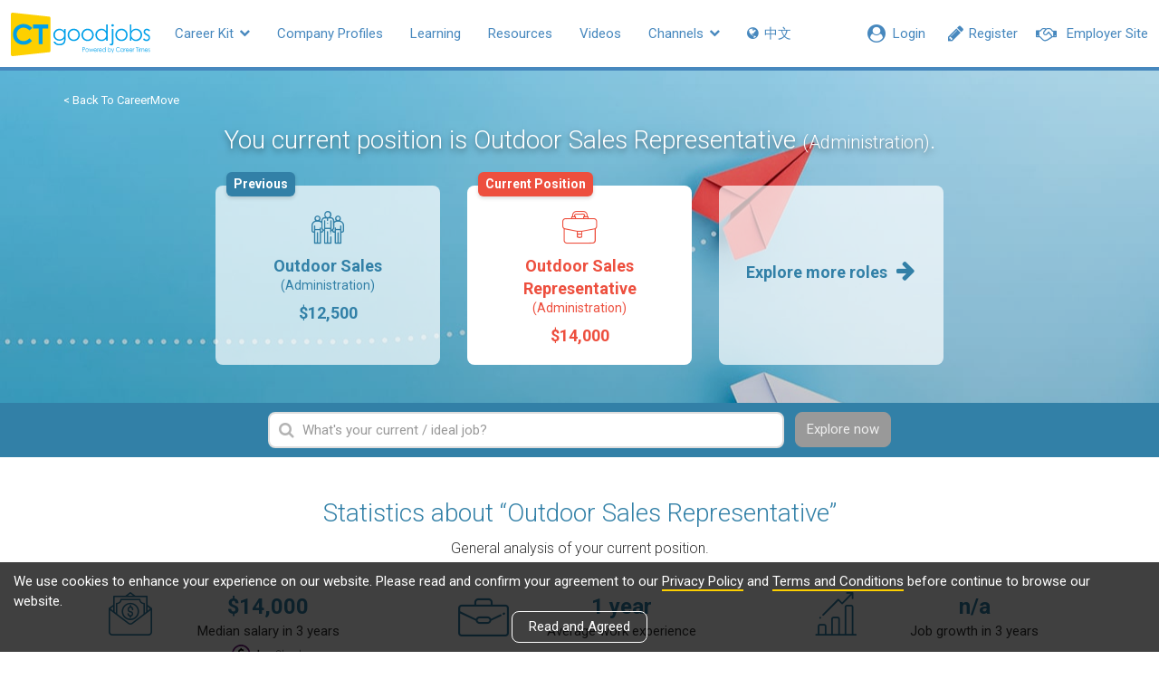

--- FILE ---
content_type: text/html; charset=utf-8
request_url: https://www2.ctgoodjobs.hk/CareerMove/administration/outdoor-sales-representative
body_size: 14418
content:
<!DOCTYPE html>
<html>
<head>
    
    <meta content="text/html; charset=utf-8" http-equiv="Content-Type" />
    <meta http-equiv="X-UA-Compatible" content="IE=edge">
    <meta name="viewport" content="width=device-width, initial-scale=1">
    <meta name="referrer" content="no-referrer-when-downgrade" />


    <link rel="canonical" href="https://www2.ctgoodjobs.hk/CareerMove/administration/outdoor-sales-representative" />
    <meta name="title" content="Outdoor Sales Representative - Administration | CTgoodjobs - CareerMove">
    <meta name="keywords" content="Job market trend, talent trend, recruitment market, trends and predictions">
    <meta name="description" content="A free interactive search engine that helps you to find out more about your current position and latest market trends.">
    <meta property="og:title" content="Outdoor Sales Representative - Administration | CTgoodjobs - CareerMove">
    <meta property="og:description" content="A free interactive search engine that helps you to find out more about your current position and latest market trends.">
    <meta property="og:url" content="https://www2.ctgoodjobs.hk/CareerMove/administration/outdoor-sales-representative" />
            <meta property="og:image" content="https://www2.ctgoodjobs.hk/Content/images/ctgoodjobs_og.png" />
    

    <title>Outdoor Sales Representative - Administration | CTgoodjobs - CareerMove</title>
    <link rel="stylesheet" type="text/css" href='https://fonts.googleapis.com/css?family=Roboto:300,400,500,700'>
    
    <link href="/Style/defaultcss?v=RfbPYJiT1p5v0IXzZc4WVNZwujlF2zZCf47wV2MTrqI1" rel="stylesheet"/>


    
    <link href="/Style/careermovecss?v=ZGGkaoggMVUimpqjeSWVKwfeaM-KaiRCVAhjI3Gy7jk1" rel="stylesheet"/>

    
    <script>
    var ct_site_path = 'https://www.ctgoodjobs.hk';
    var ct_net_site_path = 'https://www2.ctgoodjobs.hk';
    var service_path = 'https://service.ctgoodjobs.hk';
    var ctmsg_site_path = 'https://chat.ctgoodjobs.hk';
    var GAGlobalDimension = [];
    GAGlobalDimension[0] = null;
    GAGlobalDimension[1] = 'v20260118233652526985730';
    GAGlobalDimension[2] = 'ct';
    GAGlobalDimension[3] = 'N';
    GAGlobalDimension[4] = 'E';
    if ("CareerMoveDetail" == "LearningDetail") {
        GAGlobalDimension[7] = "";
    }
    GAGlobalDimension[9] = "b";
    GAGlobalDimension[10] = "";
    GAGlobalDimension[14] = 'N';

    GAGlobalDimension[16] = '0D63940CD4107A276136FED2B640D873340288D8E846FF7144658113064486B3';
    
    
        GAGlobalDimension[20] = Date.now().toString();


    
    </script>
    
    <script async src="https://www.googletagmanager.com/gtag/js?id=AW-995402318"></script>
    <script>
        window.dataLayer = window.dataLayer || [];
        function gtag() { dataLayer.push(arguments); }
        gtag('js', new Date());
        gtag('config', 'AW-995402318');
    </script>

    <script>

        //For Google Advs
        var objPixelSetting = {};
        objPixelSetting.channelFunc = "career_move";
        objPixelSetting.page = "detail";
        </script>

    <script>GAGlobalDimension[4] = 'E';</script>
        <script src="/bundles/defaultjs?v=b6IHqRJHaFdh0b73FwsuBb0uyrmpASJLeVUKFJD7F9E1"></script>

<script src="/bundles/externallog?v=ltIz4_iidNVHxhzGZspjBJdg8TV_gArk0VibrwIQ5lc1"></script>
    
        <script language="javascript" src="https://www.ctgoodjobs.hk/js/pixel-setting-objPixelSetting.js?_v190827"></script>
        <script type="text/javascript" src="https://www.gstatic.com/charts/loader.js"></script>
    </head>

<body id="page-top" class="page-wrapper ct-main">
    








<nav class="ct-m-nav">
    <div class="ct-nav clearfix">
        <div class="static">
            <div class="member-sec">
                
                <a class="prof-nav employer href-blank" style="visibility:hidden;" href="https://cthr.ctgoodjobs.hk?lang=e">
                    <div class="mem-icon">
                        <i class="fa fa-handshake-o" aria-hidden="true"></i>
                    </div>
                    <div class="prof-txt">Employer Site</div>
                </a>
                <a class="prof-nav member" style="display:none;" href="javascript:void(0)"></a>
                <a id="menu-bar-msg-button" class="prof-nav message" href="https://chat.ctgoodjobs.hk/message/chat" style="display:none;" target="_blank">
                    <span class="beta">New</span>
                    <div>
                        <i class="cus-icon cus-chating" aria-hidden="true"></i>
                        <span class="notify-dot" style="display:none;"></span>
                    </div>
                </a>
                <a class="prof-nav guest become-mem" style="visibility:hidden;" href="https://www.ctgoodjobs.hk/member/registration?lang=e">
                    <div class="mem-icon">
                        <i class="fa fa-pencil" aria-hidden="true"></i>
                    </div>
                    <div class="prof-txt">Register</div>
                </a>
                <a class="prof-nav guest" id="menu-login" style="display:none;" href="https://www.ctgoodjobs.hk/member/login/?lang=e&to=https%3a%2f%2fwww2.ctgoodjobs.hk%2fCareerMove%2fadministration%2foutdoor-sales-representative">
                    <div class="mem-icon">
                        <i class="fa fa-user-circle" aria-hidden="true"></i>
                    </div>
                    <div class="prof-txt">Login</div>
                </a>
            </div> <!-- End of member-sec -->

            <div class="hide-nav" style="display:none;">
                <a class="more-nav" href="javascript:void(0)">
                    <span class="more-txt">More</span>
                    <span class="more-txt-m">Main Menu</span>
                    <i class="fa fa-chevron-down" aria-hidden="true"></i>
                </a>
            </div> <!-- End of hide-nav -->
        </div>

        <ul class="visible-links">
            <li><a class="ct-home" href='https://www.ctgoodjobs.hk?lang=e'><img src="/Content/images/ct-logo.svg"></a></li>
            <li class="sub tools">
                <a href="#">Career Kit <i class="fa fa-chevron-down" aria-hidden="true"></i></a>
                <ul class="submenu">
                    <li class="active" alt="CareerMove"><a href="/CareerMove" alt="CareerMove"><i class="fa fa-angle-right" aria-hidden="true"></i> CareerMove</a></li>
                    <li class="" alt="SalaryCheck"><a href="/SalaryCheck" alt="SalaryCheck"><i class="fa fa-angle-right" aria-hidden="true"></i> SalaryCheck</a></li>
                    <li><a href="https://www.ctgoodjobs.hk/resources/articles/article-tool-listing.asp?lang=e" alt="Tools"><i class="fa fa-angle-right" aria-hidden="true"></i> Tools</a></li>
                </ul>
            </li>
            
            <li><a href='https://www.ctgoodjobs.hk/company/company_profile/index.asp?lang=e' alt="Company Profiles">Company Profiles</a></li>
            <li class="" alt="Learning"><a href="/Learning">Learning</a></li>
            <li><a href='https://www.ctgoodjobs.hk/resources/?lang=e' alt="Resources">Resources</a></li>
            <li><a href='https://www.ctgoodjobs.hk/videos/?lang=e' alt="Videos">Videos</a></li>
            <li class="sub communities">
                <a href='#'>Channels <i class="fa fa-chevron-down" aria-hidden="true"></i></a>
                <ul class="submenu">
                    <li><a href="https://civilservice.ctgoodjobs.hk/" target="_blank"><i class="fa fa-angle-right" aria-hidden="true"></i> Civil Service</a></li>
                    <li><a href="https://finance.ctgoodjobs.hk" alt="Finance" target="_blank"><i class="fa fa-angle-right" aria-hidden="true"></i> Finance</a></li>
                    <li><a href="https://graduate.ctgoodjobs.hk" alt="Graduate" target="_blank"><i class="fa fa-angle-right" aria-hidden="true"></i> Graduate</a></li>
                    <li><a href="https://cthr.ctgoodjobs.hk?lang=e" alt="Human Resources" target="_blank"><i class="fa fa-angle-right" aria-hidden="true"></i> Human Resources</a></li>
                    <li><a href="https://it.ctgoodjobs.hk" alt="IT" target="_blank"><i class="fa fa-angle-right" aria-hidden="true"></i> IT</a></li>
                    <li><a href="https://ngo.ctgoodjobs.hk" alt="NGO" target="_blank"><i class="fa fa-angle-right" aria-hidden="true"></i> NGO</a></li>
                    <li><a href="https://pt.ctgoodjobs.hk" alt="PTgoodjobs (Website)" target="_blank"><i class="fa fa-angle-right" aria-hidden="true"></i> PTgoodjobs (Website)</a></li>
                    <li><a href="https://www.ctgoodjobs.hk/r/ptgoodjobs-sc" alt="PTgoodjobs (WhatsApp)" target="_blank"><i class="fa fa-angle-right" aria-hidden="true"></i> PTgoodjobs (WhatsApp)</a></li>
                </ul>
            </li>
            
            <li class="lang">
                                    <a id="lang" lang="zh-TW">
                        <span><i class="fa fa-globe" ></i> 中文</span>
                    </a>

            </li>
        </ul> <!-- End of visible-links -->

        <ul class="prof-links sub-nav closed clearfix show-employer-space">
            <li class="profile"><a target="_blank" href='https://www.ctgoodjobs.hk/account/profile/?lang=e' alt="Profile"><div class="icon"><i class="fa fa-id-card-o" aria-hidden="true"></i></div><span>Profile<span class="none"></span></span></a></li>
            <li class="cv"><a target="_blank" href='https://www.ctgoodjobs.hk/account/cv/?lang=e' alt="Saved Jobs"><div class="icon"><i class="fa fa-file-text-o" aria-hidden="true"></i></div><span>CV<span class="none"></span></span></a></li>
            <li class="saved-jobs"><a target="_blank" href='https://www.ctgoodjobs.hk/english/my_careertimes/job_saved.asp?lang=e&top=saved&jobdesc=&c=AL' alt="Saved Jobs"><div class="icon"><i class="fa fa-star" aria-hidden="true"></i></div><span>Saved Jobs<span class="none"></span></span></a></li>
            <li class="job-invitation"><a target="_blank" href='https://www.ctgoodjobs.hk/account/job-invitations/?lang=e' alt="Job Invitations"><div class="icon"><i class="fa fa-envelope-open-o" aria-hidden="true"></i></div><span>Job Invitations <span class="none"></span></span></a></li>
            <li class="setting"><a target="_blank" href='https://www.ctgoodjobs.hk/account/settings/account_setting.asp?lang=e' alt="Saved Jobs"><div class="icon"><i class="fa fa-cog" aria-hidden="true"></i></div><span>Settings<span class="none"></span></span></a></li>
            <li class="log-out"><a href='https://www.ctgoodjobs.hk/english/signup/logout.asp?lang=e&isRedirecToCurrent=Y&url=https%3a%2f%2fwww2.ctgoodjobs.hk%2fCareerMove%2fadministration%2foutdoor-sales-representative' alt="Logout"><span>Logout</span></a></li>
        </ul> <!-- End of prof-links -->

        <ul class="hidden-links sub-nav dropdown-h closed clearfix"></ul>
    </div> <!-- End of ct-nav -->
</nav> <!-- End of ct-m-nav -->





<header id="careermove-detail" class="detail">
    <div class="container">
        <ol class="breadcrumb">
            <li><a href="/CareerMove">&lt; Back To CareerMove</a></li>
            
        </ol>
        <h2>You current position is Outdoor Sales Representative <span class="jobfunc">(Administration)</span>.</h2>
        <div class="career-slider row">
            <div class="slider-media" id="previous" data-jobcat-id="048" data-jobcat-for-url="administration" data-jobtitle-for-url="outdoor-sales">

                <a class="career" href="javascript:void(0);"  >
                    <i class="icon-people"></i>
                    Outdoor Sales
                    <span class="job-func">(Administration)</span>
                    <span class="salary">$12,500</span>
                    <span class="tag">Previous</span>
                </a>
            </div> <!-- End of slider-media -->
            <div class="slider-media" id="current" data-jobcat-id="048" data-jobcat-for-url="administration" data-jobtitle-for-url="outdoor-sales-representative">
                <a class="career current" href="javascript:void(0);" >
                    <i class="icon-briefcase"></i>
                    Outdoor Sales Representative
                    <span class="job-func">(Administration)</span>
                    <span class="salary">$14,000</span>
                    <span class="tag">Current Position</span>
                </a>
            </div> <!-- End of slider-media -->
            <div class="slider-media">
                <a class="career more-roles" href="/CareerMove/List?sortby=Jobfunctions#048" title="View more roles">
                    <span>Explore more roles <i class="fa fa-arrow-right" aria-hidden="true"></i></span>
                </a>
            </div> <!-- End of slider-media -->
        </div> <!-- End of slider-nav -->
    </div>
    <div class="bg-overlay"></div>
</header>

<div class="search-bar">
    <div class="container">
        <div class="ui-widget">
            <div class="input-field">
                <input type="input" class="form-control" id="job-title" placeholder="What&#39;s your current / ideal job?" data-error-message="Please select a job title from the list">
                <i class="fa fa-search" aria-hidden="true"></i>
            </div>
            <a href="javascript:void(0);" class="btn btn-def submit-hl-btn disabled">Explore now</a>
        </div>
    </div>
</div>

<div id="statistics_1">
    <section id="stat">
        <div class="container">
            <h3 class="sec-title">Statistics about “Outdoor Sales Representative”</h3>
            <p class="sec-desc">General analysis of your current position.</p>
            <ul class="row stat-list">
                <li class="col-sm-6 col-md-4 median-salary">
                    <div class="stat clearfix">
                        <i class="icon-salary"></i>
                        <div class="stat-num-w">
                            <div class="stat-num">
                                $<span class="a-count" data-number="14000"></span>
                            </div>
                            Median salary in 3 years

                            <a href="https://www2.ctgoodjobs.hk/SalaryCheck/Result?JobRole=job-seeker&amp;Keyword=Outdoor Sales Representative&amp;SearchSimilarKeyword=true&amp;JobFunctions=048_jc&amp;JobIndustries=&amp;WorkExperience=&amp;salarySource=36" class="search-salary" title="Search in SalaryCheck" target="_blank">
                                <img src="/Content/images/salarycheck-logo.svg" width="80">
                            </a>
                        </div>
                    </div>
                </li>
                <li class="col-sm-6 col-md-4 avg-work-exp">
                    <div class="stat clearfix">
                        <i class="icon-workexp size-l"></i>
                        <div class="stat-num-w">
                                <div class="stat-num"><span class="a-count" data-number="1"></span> year</div>
                            Average work experience
                        </div>
                    </div>
                </li>
                <li class="col-sm-6 col-md-4 job-growth">
                    <div class="stat clearfix">
                        <i class="icon-chart"></i>
                        <div class="stat-num-w">
                            <div class="stat-num">
                                    <span class="a-count">n/a</span>
                            </div>
                            Job growth in 3 years
                        </div>
                    </div>
                </li>
                <li class="col-sm-6 col-md-4 edu">
                    <div class="stat clearfix">
                        <i class="icon-edu size-l"></i>
                        <div class="stat-num-w">
                            <div class="stat-num"><span class="a-count"></span>n/a</div>
                            Education Level
                        </div>
                    </div>
                </li>
                <li class="col-sm-6 col-md-4 job-post">
                    <div class="stat clearfix">
                        <i class="icon-jobpost size-l"></i>
                        <div class="stat-num-w">
                            <div class="stat-num"><span class="a-count" data-number="0"></span></div>
                            Jobs on CTgoodjobs
                        </div>
                    </div>
                </li>
                <li class="col-sm-6 col-md-4 job-indus">
                    <div class="stat clearfix">
                        <i class="icon-jobindus"></i>
                        <div class="stat-num-w">
                            <div class="stat-num"><span class="a-count" data-number="0"></span></div>
                            Industries are hiring
                        </div>
                    </div>
                </li>
            </ul>


            <div id="prof-rating" class="prof-rating empty">
                <h3 class="sec-title">Rate this profile</h3>
                <p class="sec-desc">The average rating from <span id="rate-count">0</span> review(s)</p>
                <div class="container">
                    <div class="row rating-list">
                        <div class="col-sm-6 item">
                            <span class="title">Job satisfaction</span>
                            <div id="rate-01" class="star-rating"></div>
                            <span class="rate">0.0</span>
                        </div>
                        <div class="col-sm-6 item">
                            <span class="title">Variety of work</span>
                            <div id="rate-02" class="star-rating"></div>
                            <span class="rate">0.0</span>
                        </div>
                        <div class="col-sm-6 item">
                            <span class="title">Career prospect</span>
                            <div id="rate-03" class="star-rating"></div>
                            <span class="rate">0.0</span>
                        </div>
                        <div class="col-sm-6 item">
                            <span class="title">Salary satisfaction</span>
                            <div id="rate-04" class="star-rating"></div>
                            <span class="rate">0.0</span>
                        </div>
                    </div>
                        <div class="overlay">
                            <span>Be the first one to rate this job profile!</span>
                        </div>
                </div>
                <a class="btn btn-def btn-w round add-rating"><i class="fa fa-plus" aria-hidden="true"></i> Add your rating</a>
                <div class="msg"><i class="fa fa-exclamation-circle" aria-hidden="true"></i> Sorry, you&#39;ve already reached the max. no. of votes (3 votes) each day.</div>
            </div>

            <section id="related-course">
                <h3 class="subsec-title">
                    Related courses for <span class="hl">Outdoor Sales Representative</span>
                </h3>
                <ul class="row thumb-list course-list">
                        <li class="col-sm-4">
                            <div class="course-blk" data-enc-id="1299957720">
                                <div class="thumb">
                                    <img src="https://www.ctgoodjobs.hk/images/learning/listing/M/46519796.jpg" class="img-responsive">
                                </div>
                                <div class="thumb-info">
                                    <img src="https://www.ctgoodjobs.hk/images/learning/company_logo/mirror-mind_logo_1617457890585.jpg" title="Mirror Mind" class="comp-logo">
                                    <h2 class="title">「高汁」(高效)聆聽與提問技巧工作坊</h2>
                                    <div class="comp trunc">Mirror Mind</div>
                                </div>
                                <a href="/Learning/1299957720/mirror-mind/%e3%80%8c%e9%ab%98%e6%b1%81%e3%80%8d%e9%ab%98%e6%95%88%e8%81%86%e8%81%bd%e8%88%87%e6%8f%90%e5%95%8f%e6%8a%80%e5%b7%a7%e5%b7%a5%e4%bd%9c%e5%9d%8a" class="a-overlay" target="_blank"></a>
                            </div>
                        </li>
                        <li class="col-sm-4">
                            <div class="course-blk" data-enc-id="1299469097">
                                <div class="thumb">
                                    <img src="/Content/images/learning/course.jpg" class="img-responsive">
                                </div>
                                <div class="thumb-info">
                                    <img src="https://www.ctgoodjobs.hk/images/learning/company_logo/formwelkin.jpg" title="Form.Welkin" class="comp-logo">
                                    <h2 class="title">Microsoft Excel Dashboards & Reports</h2>
                                    <div class="comp trunc">Form.Welkin</div>
                                </div>
                                <a href="/Learning/1299469097/formwelkin/microsoft-excel-dashboards-reports" class="a-overlay" target="_blank"></a>
                            </div>
                        </li>
                    <li class="col-sm-4 adv">
                        <!-- /93858332/RW_CT_CareerMove_300x250 -->
                        <div id='div-gpt-ad-1566889725204-0'>
                            <script>
                                googletag.cmd.push(function () { googletag.display('div-gpt-ad-1566889725204-0'); });
                            </script>
                        </div>
                    </li>
                </ul>
            </section> <!-- End of related-course -->
    </div>

    </section> <!--End of stat -->
    
    
        <section id="similar-roles">
            <div class="container">
                
                <h3 class="subsec-title">Explore more roles
                    <a href="/CareerMove/List?sortby=Jobfunctions#048" class="btn btn-def btn-w round read-more hidden-xs">More roles<i class="fa fa-arrow-right"></i></a>
                </h3>
                <ul class="row card-list">

        <li class="col-sm-6 col-md-3">
            <div class="card" data-jobtitle-for-url="operation-manager" data-jobcat-id="048">
                <div class="thumb">
                    

                    <img src="https://www2.ctgoodjobs.hk/Content/images/careermove/administration.jpg" class="img-responsive">
                    <div class="explore">Explore Career</div>
                </div>
                <div class="info">
                    <div class="job">
                        <div class="title">Operation Manager</div>
                        <div class="jobfunc">Administration</div>
                    </div>
                    <div class="salary">
                        <div class="item avg">
                            <span>Avg. Monthly Salaries</span><span class="num">$27,500</span>
                        </div>
                        <div class="item growth">
                            <span>Job Growth in 3 Years</span><span class="num">
                                

                                        <i class="fa fa-arrow-up"></i>
                                61.3%
                            </span>
                        </div>
                    </div>
                </div>
                <div class="explore-m">Explore Career</div>
                <a href="/CareerMove/administration/operation-manager" class="a-overlay"></a>
            </div>
        </li>
        <li class="col-sm-6 col-md-3">
            <div class="card" data-jobtitle-for-url="airfreight-customer-service-operation-clerk" data-jobcat-id="048">
                <div class="thumb">
                    

                    <img src="https://www2.ctgoodjobs.hk/Content/images/careermove/administration.jpg" class="img-responsive">
                    <div class="explore">Explore Career</div>
                </div>
                <div class="info">
                    <div class="job">
                        <div class="title">Airfreight Customer Service & Operation Clerk</div>
                        <div class="jobfunc">Administration</div>
                    </div>
                    <div class="salary">
                        <div class="item avg">
                            <span>Avg. Monthly Salaries</span><span class="num">$14,000</span>
                        </div>
                        <div class="item growth">
                            <span>Job Growth in 3 Years</span><span class="num">
                                

                                n/a
                            </span>
                        </div>
                    </div>
                </div>
                <div class="explore-m">Explore Career</div>
                <a href="/CareerMove/administration/airfreight-customer-service-operation-clerk" class="a-overlay"></a>
            </div>
        </li>
        <li class="col-sm-6 col-md-3">
            <div class="card" data-jobtitle-for-url="clerical-officer" data-jobcat-id="048">
                <div class="thumb">
                    

                    <img src="https://www2.ctgoodjobs.hk/Content/images/careermove/administration.jpg" class="img-responsive">
                    <div class="explore">Explore Career</div>
                </div>
                <div class="info">
                    <div class="job">
                        <div class="title">Clerical Officer</div>
                        <div class="jobfunc">Administration</div>
                    </div>
                    <div class="salary">
                        <div class="item avg">
                            <span>Avg. Monthly Salaries</span><span class="num">$13,000</span>
                        </div>
                        <div class="item growth">
                            <span>Job Growth in 3 Years</span><span class="num">
                                

                                        <i class="fa fa-arrow-down"></i>
                                3.2%
                            </span>
                        </div>
                    </div>
                </div>
                <div class="explore-m">Explore Career</div>
                <a href="/CareerMove/administration/clerical-officer" class="a-overlay"></a>
            </div>
        </li>
        <li class="col-sm-6 col-md-3">
            <div class="card" data-jobtitle-for-url="senior-office-administrator" data-jobcat-id="048">
                <div class="thumb">
                    

                    <img src="https://www2.ctgoodjobs.hk/Content/images/careermove/administration.jpg" class="img-responsive">
                    <div class="explore">Explore Career</div>
                </div>
                <div class="info">
                    <div class="job">
                        <div class="title">Senior Office Administrator</div>
                        <div class="jobfunc">Administration</div>
                    </div>
                    <div class="salary">
                        <div class="item avg">
                            <span>Avg. Monthly Salaries</span><span class="num">$18,000</span>
                        </div>
                        <div class="item growth">
                            <span>Job Growth in 3 Years</span><span class="num">
                                

                                n/a
                            </span>
                        </div>
                    </div>
                </div>
                <div class="explore-m">Explore Career</div>
                <a href="/CareerMove/administration/senior-office-administrator" class="a-overlay"></a>
            </div>
        </li>

                    <li class="col-xs-12 visible-xs">
                        <a href="/CareerMove/List?sortby=Jobfunctions#048" class="btn btn-def btn-w round read-more">More roles<i class="fa fa-arrow-right"></i></a>
                    </li>
                </ul>
            </div>
        </section> <!--End of similar-roles -->

        <section id="related-article">
            <div class="container">
                <h3 class="subsec-title">Articles related to this role - <span class="hl">Outdoor Sales Representative</span>
                </h3>
                <ul class="row thumb-list article-list">
                        <li class="col-sm-4">
                            <div class="article-blk">
                                <div class="thumb">

                                    <img src="https://res03.ctgoodjobs.hk/images/resources/article/listing/M/39464_620172.png" class="img-responsive">
                                </div>
                                <div class="thumb-info">
                                    <h2 class="title">【收入多元化】富豪成功要訣係收入多元化！點先可以增加收入來源？即睇4個方法助你實現多元化收入！</h2>
                                </div>

                                <a href="https://resources.ctgoodjobs.hk/article/39464/%e6%94%b6%e5%85%a5%e5%a4%9a%e5%85%83%e5%8c%96-%e5%af%8c%e8%b1%aa%e6%88%90%e5%8a%9f%e8%a6%81%e8%a8%a3%e4%bf%82%e6%94%b6%e5%85%a5%e5%a4%9a%e5%85%83%e5%8c%96-%e9%bb%9e%e5%85%88%e5%8f%af%e4%bb%a5%e5%a2%9e%e5%8a%a0%e6%94%b6%e5%85%a5%e4%be%86%e6%ba%90-%e5%8d%b3%e7%9d%874%e5%80%8b%e6%96%b9%e6%b3%95%e5%8a%a9%e4%bd%a0%e5%af%a6%e7%8f%be%e5%a4%9a%e5%85%83%e5%8c%96%e6%94%b6%e5%85%a5?cid=1235&amp;id=39464" class="a-overlay" target="_blank"></a>
                            </div>
                        </li>
                                    </ul>
            </div>
        </section> <!-- End of related-article -->
</div>

<!-- Rate job profile -->
<div id="rate-job-profile" class="modal modal-action fade" role="dialog" data-jobcat-id="048" data-jobtitle-for-url="outdoor-sales-representative" data-jobcat-for-url="administration">
    <div class="v-align">
        <div class="modal-dialog v-align-center">
            <!-- Modal content-->
            <div class="modal-content">
                <div class="modal-body">
                    <div class="close-modal" data-dismiss="modal"><div class="lr"><div class="rl"></div></div></div>
                    <h3>Rate job profile - Outdoor Sales Representative</h3>
                    <div class="rating-list">
                        <div class="item">
                            <span class="title">Job satisfaction</span>
                            <div id="rate-01-select" class="star-rating"></div>
                            <span class="rate">3</span>
                        </div>
                        <div class="item">
                            <span class="title">Variety of work</span>
                            <div id="rate-02-select" class="star-rating"></div>
                            <span class="rate">3</span>
                        </div>
                        <div class="item">
                            <span class="title">Career prospect</span>
                            <div id="rate-03-select" class="star-rating"></div>
                            <span class="rate">3</span>
                        </div>
                        <div class="item">
                            <span class="title">Salary satisfaction</span>
                            <div id="rate-04-select" class="star-rating"></div>
                            <span class="rate">3</span>
                        </div>
                    </div>
                </div>
                <div class="modal-footer">
                    <a href="javascript:void(0)" class="btn btn-default submit-btn release-cv-btn">Submit</a>
                    <a href="javascript:void(0)" class="btn btn-default btn-cancel" data-dismiss="modal">Cancel</a>
                </div>
            </div>
        </div>
    </div>
</div>

<script>
    var checkValidApiUrl = '/CareerMove/CheckValidRate';

    // localStorage.setItem('reach_rate_limit', 'false');

    function StatisticsDetails(p_moveUrl, p_jobcatId, p_jobcat, p_jobtitle) {
        $("#loading_image").show(0);
        var statisticsDetailDivId = "#statistics_1";
        //$(statisticsDetailDivId).show();
        InsertCareerMoveClickLog(p_jobcatId, p_jobtitle);

        var url = '/CareerMove/LoadStatistics';

        $(statisticsDetailDivId).load(url, { job_category: p_jobcat, job_title: p_jobtitle }, function (response, status, xhr) {
            if (status == "error") {
                window.location.reload();
            }
            else {
                refreshDynamicData();
                drawChart();
                //$("#statistics_1").hide();
                $("#loading_image").hide(0);
                InsertCareerMoveOpenLog(p_jobcatId, p_jobtitle);
                insertDynamicContentPVLog(p_moveUrl);
            }
        });
    }

    function getParameterByName(name, url) {
        if (!url) url = window.location.href;
        name = name.replace(/[\[\]]/g, '\\$&');
        var regex = new RegExp('[?&]' + name + '(=([^&#]*)|&|#|$)'),
            results = regex.exec(url);
        if (!results) return null;
        if (!results[2]) return '';
        return decodeURIComponent(results[2].replace(/\+/g, ' '));
    }

    $(document).on("click", "a.career", function () {
        var jobcat_id = $(this).parent().attr("data-jobcat-id");
        var jobcat_for_url = $(this).parent().attr("data-jobcat-for-url");
        var jobtitle_for_url = $(this).parent().attr("data-jobtitle-for-url");
        var jobtitle = $(this).clone()    //clone the element
                            .children() //select all the children
                            .remove()   //remove all the children
                            .end()  //again go back to selected element
                            .text()
                            .trim();
        var url = "/CareerMove/" + jobcat_for_url + "/" + jobtitle_for_url;
        var moveType = $(this).parent().attr("id");
        var moveUrl = '';
        var moveUrlParam = moveType != "current" ? '?type=' + moveType + '&q=' + jobtitle_for_url : '';
        moveUrl = $("link[rel='canonical']").attr("href") + moveUrlParam;

        if (!$(this).hasClass("current") && !$(this).hasClass("more-roles")) {
            StatisticsDetails(moveUrl, jobcat_id, jobcat_for_url, jobtitle_for_url);
        }

        $("a.career").removeClass("current");
        $(this).addClass("current");
        if ($(this).parent().attr("id") != "current") {
            $("#job-title").val(jobtitle);
            $(".submit-hl-btn").attr("href", url);
            $(".submit-hl-btn").removeClass("disabled");
        }
        else {
            $("#job-title").val("");
            $(".submit-hl-btn").attr("href", "javascript:void(0);");
            $(".submit-hl-btn").addClass("disabled");
        }
    });

    // Rating stars
    $("#rate-01").rateYo({
        rating: 0,
        readOnly: true,
        starWidth: "25px",
        spacing: "2px",
        normalFill: "#ccc",
        ratedFill: "#fccf00"
    });

    $("#rate-02").rateYo({
        rating: 0,
        readOnly: true,
        starWidth: "25px",
        spacing: "2px",
        normalFill: "#ccc",
        ratedFill: "#fccf00"
    });

    $("#rate-03").rateYo({
        rating: 0,
        readOnly: true,
        starWidth: "25px",
        spacing: "2px",
        normalFill: "#ccc",
        ratedFill: "#fccf00"
    });

    $("#rate-04").rateYo({
        rating: 0,
        readOnly: true,
        starWidth: "25px",
        spacing: "2px",
        normalFill: "#ccc",
        ratedFill: "#fccf00"
    });

    $("#rate-01-select, #rate-02-select, #rate-03-select, #rate-04-select").rateYo({
        rating: 3,
        precision: 0,
        halfStar: false,
        starWidth: "32px",
        spacing: "5px",
        normalFill: "#ccc",
        ratedFill: "#fccf00",
        onInit: function(rating, rateYoInstance) {
            $(this).find('div.jq-ry-group.jq-ry-rated-group').css('min-width', '20%');
        },
        onChange: function (rating, rateYoInstance) {
            var originalRating = $(this).rateYo('option', 'rating');
            var basicRating = 1;

            if (rating < basicRating) {
                $(this).next().text(basicRating);
            } else {
                $(this).next().text(rating);
            }
        },
        onSet: function(rating, rateYoInstance) {
            var basicRating = 1;

            if (rating < basicRating) {
                $(this).rateYo('option', 'rating', basicRating);
                $(this).next().text(basicRating);
            }
        }
    });

    $('#rate-job-profile a.submit-btn').on('click', function() {
        var jobSatisfaction = $('#rate-01-select').next().text();
        var varietyOfWork = $('#rate-02-select').next().text();
        var careerProspect = $('#rate-03-select').next().text();
        var salarySatisfaction = $('#rate-04-select').next().text();

        $.ajax({
            method: 'POST',
            url: '/CareerMove/UpdateRating',
            data: {
                user_id: localStorage.getItem('memberLogin'),
                jobcat_id: $('#rate-job-profile').attr('data-jobcat-id'),
                jobtitle_for_url: $('#rate-job-profile').attr('data-jobtitle-for-url'),
                job_satisfaction: jobSatisfaction,
                variety_of_work: varietyOfWork,
                career_prospect: careerProspect,
                salary_satisfaction: salarySatisfaction
            },
            dataType: 'json',
            success: function(data) {
                if (data.status == 'success') {
                    var rating = data.rating;

                    $('#rate-count').text(rating.reviewCount);
                    $('#rate-01').rateYo('rating', Math.round(rating.jobSatisfaction * 2) / 2);
                    $('#rate-01').next().text((Math.round(rating.jobSatisfaction * 2) / 2).toFixed(1).toString());
                    $('#rate-02').rateYo('rating', Math.round(rating.varietyOfWork * 2) / 2);
                    $('#rate-02').next().text((Math.round(rating.varietyOfWork * 2) / 2).toFixed(1).toString());
                    $('#rate-03').rateYo('rating', Math.round(rating.careerProspect * 2) / 2);
                    $('#rate-03').next().text((Math.round(rating.careerProspect * 2) / 2).toFixed(1).toString());
                    $('#rate-04').rateYo('rating', Math.round(rating.salarySatisfaction * 2) / 2);
                    $('#rate-04').next().text((Math.round(rating.salarySatisfaction * 2) / 2).toFixed(1).toString());

                    if (data.reachRateLimit == true) {
                        localStorage.setItem('reach_rate_limit', 'true');
                    }

                    if ($('.prof-rating').hasClass('empty')) {
                        $('.prof-rating').removeClass('empty');
                        $('.prof-rating div.overlay').remove();
                    }

                    $('.prof-rating a.add-rating').remove();

                    $('#rate-job-profile').modal('hide');
                } else {
                    if (data.errorMsg == 'reach_rate_limit') {
                        $('#rate-job-profile .msg').show();

                        $('#rate-job-profile').modal('hide');
                    }
                }
            }
        });
    });

    /* Google Chart - Pie Chart */
    google.charts.load("current", { packages: ["corechart"] });
    google.charts.setOnLoadCallback(drawChart);
    function drawChart() {
        var eduItem = $("#edu-chart");
        var eduTotal = eduItem.attr("data-total-value");
        var eduArrayHeader = ['Education Level', 'Education per job'];
        var eduArray = [];

        eduArray.push(eduArrayHeader);
        for (i = 1; i <= 6; i++) {
            var temp = [];
            var eduName = eduItem.attr("data-label" + i);
            var eduValue = Number(eduItem.attr("data-value" + i));
            temp.push(eduName);
            temp.push(eduValue);
            eduArray.push(temp);
        }
        var educationData = new google.visualization.arrayToDataTable(eduArray);

        var indItem = $("#ind-chart");
        var indTotal = indItem.attr("data-total-value");
        var indJobtitle = indItem.attr("data-title");
        var indArrayHeader = ['Industry', 'Industry per job', 'Industry id'];
        var indArray = [];

        indArray.push(indArrayHeader);
        for (i = 1; i <= 5; i++) {
            var temp = [];
            var indName = indItem.attr("data-label" + i);
            var indValue = Number(indItem.attr("data-value" + i));
            var indId = indItem.attr("data-id" + i);
            temp.push(indName);
            temp.push(indValue);
            temp.push(indId);
            indArray.push(temp);
        }
        var industryData = new google.visualization.arrayToDataTable(indArray);

        var educationOptions = {
            title: 'Jobs by education level',
            pieHole: 0.4,
            backgroundColor: 'transparent',
            pieSliceText: 'value',
            tooltip: { text: 'value' },
        };
        var industryOptions = {
            title: 'Jobs by industry',
            pieHole: 0.4,
            backgroundColor: 'transparent',
            pieSliceText: 'value',
            tooltip: { text: 'value' }
        };

        // number formatter
        var formatPercent = new google.visualization.NumberFormat({
            pattern: '0%'
        });

        // set formatted value for each row
        for (var i = 0; i < educationData.getNumberOfRows() ; i++) {
            var calcPercent = Math.ceil(educationData.getValue(i, 1) * 100 / eduTotal) / 100;
            educationData.setFormattedValue(i, 1, formatPercent.formatValue(calcPercent));
        }
        for (var i = 0; i < industryData.getNumberOfRows() ; i++) {
            var calcPercent = Math.ceil(industryData.getValue(i, 1) * 100 / indTotal) / 100;
            industryData.setFormattedValue(i, 1, formatPercent.formatValue(calcPercent));
        }
        if ($("#donutchart1").length) {
            var educationChart = new google.visualization.PieChart(document.getElementById('donutchart1'));
            var industryChart = new google.visualization.PieChart(document.getElementById('donutchart2'));

            google.visualization.events.addListener(educationChart, 'select', eduSelectHandler);
            google.visualization.events.addListener(industryChart, 'select', indSelectHandler);
            educationChart.draw(educationData, educationOptions);
            industryChart.draw(industryData, industryOptions);
        }

        function eduSelectHandler() {
            var selectedItem = educationChart.getSelection()[0];
            if (selectedItem) {
                var dataName = educationData.getValue(selectedItem.row, 0);
                var dataValue = educationData.getFormattedValue(selectedItem.row, 1);
                $("#g-edu").find(".graph-desc").html('<span class="hl">' + dataValue + '</span> of employers look for applicants with a ' + dataName + '.<br>Want to study further? <a href="/Learning/List" target="_blank">Visit CT Learning for the details of learning courses.</a>.');
            }
        }
        function indSelectHandler() {
            var selectedItem = industryChart.getSelection()[0];
            if (selectedItem) {
                var dataName = industryData.getValue(selectedItem.row, 0);
                var dataValue = industryData.getFormattedValue(selectedItem.row, 1);
                var dataId = industryData.getFormattedValue(selectedItem.row, 2);
                var urlIndId = dataId === '000' ? "" : "&industry=" + dataId;
                var url = "https://www.ctgoodjobs.hk/ctjob/listing/joblist.asp?keywordForQuickSearch=" + indJobtitle + urlIndId
                $("#g-industry").find(".graph-desc").html('<span class="hl">' + dataValue + '</span> of job openings are from ' + dataName + ' industry.<br><a href="' + url + '" target="_blank">See job openings in this industry</a>.');
            }
        }
    }
</script>

<footer>

    <div class="container site-info">
        <div class="row">
            <ul class="seven-col footer-list" id="f-job-seeker">
                <h4 class="header" data-target="#job-seeker-nav">Job Seekers<i class="fa fa-angle-down"></i></h4>
                <ul class="footer-subnav" id="job-seeker-nav">
                    <li><a href="https://www.ctgoodjobs.hk?lang=e">Find Jobs</a></li>
                    <li><a href="https://www.ctgoodjobs.hk/browse-jobs/job-function.asp?lang=e">Browse Jobs</a></li>
                    <li><a href="https://www.ctgoodjobs.hk/account/cv?lang=e">Upload CV</a></li>
                    <li><a href="https://www.ctgoodjobs.hk/account/job-alert?lang=e">Job Alert</a></li>
                    <li><a href="https://jobs.ctgoodjobs.hk/popular-keyword">Popular Searches</a></li>
                </ul>
            </ul>
            <ul class="seven-col footer-list" id="f-employers">
                <h4 class="header" data-target="#employers-nav">Employers<i class="fa fa-angle-down"></i></h4>
                <ul class="footer-subnav" id="employers-nav">
                    <li><a href="https://www.ctgoodjobs.hk/english/main_recruiter.asp?lang=e">Post a Job</a></li>
                    <li><a href="https://www.ctgoodjobs.hk/english/main_recruiter.asp?lang=e">Search Candidates</a></li>
                    <li><a href="https://www.ctgoodjobs.hk/english/main_recruiter.asp?lang=e">Advertise with us</a></li>
                </ul>
            </ul>
            <ul class="seven-col footer-list" id="f-career-kit">
                <h4 class="header" data-target="#career-kit-nav">Career Kit<i class="fa fa-angle-down" aria-hidden="true"></i></h4>
                <ul class="footer-subnav" id="career-kit-nav">
                    <li><a href="/CareerMove">CareerMove</a></li>
                    <li><a href="/SalaryCheck">SalaryCheck</a></li>
                    <li><a href="https://www.ctgoodjobs.hk/resources/articles/article-tool-listing.asp?lang=e">Tools</a></li>
                </ul>
            </ul>
            <ul class="seven-col footer-list" id="f-learning">
                <h4 class="header" data-target="#learning-nav">Learning<i class="fa fa-angle-down"></i></h4>
                <ul class="footer-subnav" id="learning-nav">
                    <li><a href="/learning">Find Courses</a></li>
                    <li><a href="/Learning/Career">Career</a></li>

                    <li><a href="https://www.ctgoodjobs.hk/article/category/1296/%E9%80%B2%E4%BF%AE%E6%94%BB%E7%95%A5?lang=e">Learning Insight</a></li>
                    <li><a href="https://www.ctgoodjobs.hk/learning-cms/">Advertise a Course</a></li>
                </ul>
            </ul>
            <ul class="seven-col footer-list" id="f-resources">
                <h4 class="header" data-target="#res-nav">Resources<i class="fa fa-angle-down"></i></h4>
                <ul class="footer-subnav" id="res-nav">

                    <li><a href="https://resources.ctgoodjobs.hk/article/category/1339/%E8%81%B7%E5%A0%B4%E6%96%B0%E8%81%9E">Career News</a></li>
                    <li><a href="https://resources.ctgoodjobs.hk/article/category/1227/%e8%81%b7%e5%a0%b4%e6%95%85%e4%ba%8b">Career Stories</a></li>
                    <li><a href="https://resources.ctgoodjobs.hk/article/category/1230/%e8%81%b7%e5%a0%b4%e8%b2%bc%e5%a3%ab">Career Advice</a></li>
                    <li><a href="https://resources.ctgoodjobs.hk/article/category/1351/%E8%81%B7%E5%A0%B4%E5%85%AB%E5%8D%A6">Career Issues</a></li>

                    <li><a href="https://resources.ctgoodjobs.hk/article/career-guide/1285/%e6%b1%82%e8%81%b7%e6%8c%87%e5%8d%97">Career Guide</a></li>
                    <li><a href="https://resources.ctgoodjobs.hk/article/industry">Industry Focus</a></li>
                    <li><a href="https://resources.ctgoodjobs.hk/useful-info">Useful Info</a></li>
                    <li><a href="https://resources.ctgoodjobs.hk/columnist">Columnists</a></li>
                </ul>
            </ul>
            <ul class="seven-col footer-list" id="f-communities">
                <h4 class="header" data-target="#comm-nav">Channels<i class="fa fa-angle-down"></i></h4>
                <ul class="footer-subnav" id="comm-nav">
                    <li><a href="https://civilservice.ctgoodjobs.hk/" target="_blank">Civil Service</a></li>
                    <li><a href="https://finance.ctgoodjobs.hk" target="_blank">Finance</a></li>
                    <li><a href="https://graduate.ctgoodjobs.hk" target="_blank">Graduate</a></li>
                    <li><a href="https://cthr.ctgoodjobs.hk" target="_blank">Human Resources</a></li>                    
                    <li><a href="https://it.ctgoodjobs.hk" target="_blank">IT</a></li>
                    <li><a href="https://ngo.ctgoodjobs.hk" target="_blank">NGO</a></li>
                    <li><a href="https://pt.ctgoodjobs.hk" target="_blank">PTgoodjobs (Website)</a></li>
                    <li><a href="https://www.ctgoodjobs.hk/r/ptgoodjobs-sc" target="_blank">PTgoodjobs (WhatsApp)</a></li>
                </ul>
            </ul>
            <ul class="seven-col footer-list" id="f-about-us">
                <h4 class="header" data-target="#about-us-nav">About Us<i class="fa fa-angle-down"></i></h4>
                <ul class="footer-subnav" id="about-us-nav">
                    <li><a href="https://www.ctgoodjobs.hk/about-ctgoodjobs?lang=e">About CTgoodjobs</a></li>
                    <li><a href="https://www.ctgoodjobs.hk/hket-group?lang=e">HKET Group</a></li>
                    <li><a href="https://www.ctgoodjobs.hk/english/my_careertimes/my_job.asp?lang=e&top=list&c=AL&company_id=00024236">Career with Us</a></li>
                    <li><a href="https://www.ctgoodjobs.hk/contact-us?lang=e">Contact us</a></li>
                    <li><a href="https://www.ctgoodjobs.hk/events?lang=e">Events and Promotions</a></li>
                </ul>
            </ul>
        </div>
    </div>
    <div class="container-fluid copyright-w">
        <div class="container">
            <div class="row top">
                <div class="col-lg-5 logo">
                    <ul class="inline-list" id="logo">
                        <li><a href="https://www.ctgoodjobs.hk?lang=e" title="CTgoodjobs.hk"><img src="https://www.ctgoodjobs.hk/images/general/ctlogo-w-p@2x.png"></a></li>
                    </ul>
                    <ul class="inline-list" id="mem-logo">
                        <li>A member of</li>
                        <li><a href="http://www.hk2a.com/index.php" target="_blank" title="The Hong Kong Advertisers Association"><img src="https://www.ctgoodjobs.hk/images/general/hk2a@2x.png"></a></li>
                        <li><img src="https://www.ctgoodjobs.hk/images/general/caring-company@2x.png"></li>
                    </ul>
                </div>
                <div class="col-lg-7 social-media">
                    <ul class="inline-list" id="app">
                        <li><a href="https://www.ctgoodjobs.hk/cp/ct-app-ctapp-itunes" target="_blank" title="Download CTgoodjobs App on App Store"><img src="https://www.ctgoodjobs.hk/images/general/appstore@2x.png" height="40"></a></li>
                        <li><a href="https://www.ctgoodjobs.hk/cp/ct-app-ctapp-google-play" target="_blank" title="Download CTgoodjobs App on Google Play"><img src="https://www.ctgoodjobs.hk/images/general/googleplay@2x.png" height="40"></a></li>
                        <li class="qrcode"><a href="https://www.ctgoodjobs.hk/cp/ctapp.asp?source=FooterQRcode" target="_blank" title="Download CTgoodjobs App"><img src="https://res03.ctgoodjobs.hk/images/general/ctapp-qr-s.png" height="80" /></a></li>
                    </ul>
                    <ul class="inline-list" id="social-media">
                        <li class="media-item"><a href="http://www.facebook.com/CTgoodjobs/" target="_blank" title="Follow us on Facebook"><i class="fa fa-facebook"></i></a></li>
                        <li class="media-item"><a href="https://www.instagram.com/ctgoodjobs_hk/" target="_blank" title="Follow us on Instagram"><i class="fa fa-instagram"></i></a></li>
                        <li class="media-item"><a href="https://www.linkedin.com/company/ctgoodjobs-hk/" target="_blank" title="Follow us on LinkedIn"><i class="fa fa-linkedin"></i></a></li>
                        <li class="media-item"><a href="http://www.youtube.com/careertimes/" target="_blank" title="Follow us on Youtube"><i class="fa fa-youtube"></i></a></li>
                    </ul>
                </div>
            </div>
            <div class="row bottom">
                <div class="col-md-6 col-md-push-6 tnc">
                    <ul class="inline-list footer-list" id="tnc">
                        <li><a href="https://www.ctgoodjobs.hk/sitemap">Sitemap</a></li>
                        <li><a href="https://www.ctgoodjobs.hk/english/faq/default.asp">FAQ</a></li>
                        <li><a href="https://www.ctgoodjobs.hk/privacy-policy">Privacy Policy</a></li>
                        <li><a href="https://www.ctgoodjobs.hk/english/terms/terms.asp">Terms &amp; Conditions</a></li>
                    </ul>
                </div>
                <div class="col-md-6 col-md-pull-6 copyright">
                    &copy; Copyright 2026 Career Times Online Limited. All rights reserved.
                </div>
            </div>
        </div>
    </div>
</footer>
<a href="#page-top" class="page-scroll sticky-back-to-top"><span class="glyphicon glyphicon-chevron-up"></span></a>
<div class="cookies">
    <div class="cookies-container">
        <p>We use cookies to enhance your experience on our website. Please read and confirm your agreement to our <a href='https://www.ctgoodjobs.hk/privacy-policy#privacy-policy'>Privacy Policy</a> and <a href='https://www.ctgoodjobs.hk/english/terms/terms.asp'>Terms and Conditions</a> before continue to browse our website.</p>
        <a class="accept-btn"><span>Read and Agreed</span></a>
    </div>
</div>
<div id="loading_image" style="display:none; position: fixed; top:50%; left:50%; margin-left: -18px; margin-top: -18px; z-index:9999;">
    <img src="/Content/images/ajax-loader.gif" />
</div>


    


    <script>
        var memberLoginUrl = "https://www.ctgoodjobs.hk/member/login/?lang=e&amp;to=https%3a%2f%2fwww2.ctgoodjobs.hk%2fCareerMove%2fadministration%2foutdoor-sales-representative";
    </script>
    <script src="/bundles/menubar?v=8bC2svDjmnI3rrq2SGi5DQwNftrfDD3VFhyovGYDxUs1"></script>


    <script src="/bundles/careermove?v=SPo_GRkmRNyhhL9Ll1g5b4MVf9ETjHsu9wZEHwzdajg1"></script>

</body>
</html>

--- FILE ---
content_type: text/html; charset=utf-8
request_url: https://www.google.com/recaptcha/api2/aframe
body_size: 182
content:
<!DOCTYPE HTML><html><head><meta http-equiv="content-type" content="text/html; charset=UTF-8"></head><body><script nonce="Mh7JG9Pc6H7TU-RDLP4P1g">/** Anti-fraud and anti-abuse applications only. See google.com/recaptcha */ try{var clients={'sodar':'https://pagead2.googlesyndication.com/pagead/sodar?'};window.addEventListener("message",function(a){try{if(a.source===window.parent){var b=JSON.parse(a.data);var c=clients[b['id']];if(c){var d=document.createElement('img');d.src=c+b['params']+'&rc='+(localStorage.getItem("rc::a")?sessionStorage.getItem("rc::b"):"");window.document.body.appendChild(d);sessionStorage.setItem("rc::e",parseInt(sessionStorage.getItem("rc::e")||0)+1);localStorage.setItem("rc::h",'1768750628687');}}}catch(b){}});window.parent.postMessage("_grecaptcha_ready", "*");}catch(b){}</script></body></html>